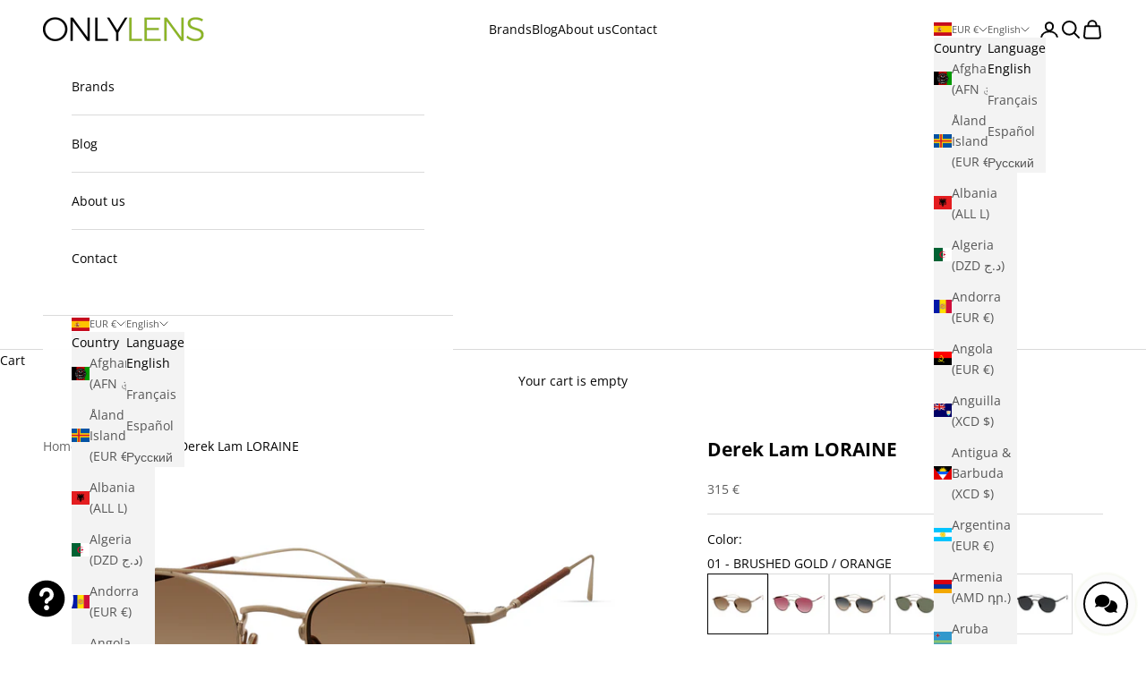

--- FILE ---
content_type: text/html; charset=UTF-8
request_url: https://app.ravecapture.com/merchant/TrustModule/badge_4/Onlylens
body_size: 542
content:
<!DOCTYPE html>
<html lang="en">
<head>
    <meta charset="utf-8">
    <meta http-equiv="X-UA-Compatible" content="IE=edge">
    <meta name="viewport" content="width=device-width, initial-scale=1">
        <title>Onlylens S.L. - CIF - B65407447 (ESB65407447) Opiniones</title>
    <link href="https://app.ravecapture.com/assets/dist/widget.d64cd0.css" rel="stylesheet">
    <link rel="stylesheet" type="text/css" href="https://app.ravecapture.com/assets/dist/ts-stars.d47b82.css">
</head>
<body>
    <div>
        <a target="_blank" href="https://eu.trustspot.io/store/Onlylens" style="text-decoration: none;">
            <div class="company-widget-section" style="width: 230px; border-color: #71a2b9;">
                <div class="excellent-sect-header" style="background-color: #527293;">
                    <h3 class="excellent-title">
                                                    Excelente                                                <span class="rounded-rectangle-img">4.8<span>/ 5</span></span>
                    </h3>
                    <img src="https://ravecapture-app-assets.s3.amazonaws.com/assets/images/logo/RaveCapture-horizontal-white.png" class="excellent-sect-logo logo-light" alt="RaveCapture logo" width="121" height="23" loading="lazy" />
                </div>
                <div class="excellent-sect-body">
                                        <div class="ts-badge-filled-star" style="color: #ffd800; text-align: center; padding-top: 10px;">
                                                    <i class="ts-star-regular"></i>
                                                    <i class="ts-star-regular"></i>
                                                    <i class="ts-star-regular"></i>
                                                    <i class="ts-star-regular"></i>
                                                    <i class="ts-star-regular"></i>
                                            </div>
                    <p class="excellent-reviews">
                        420                        Opiniones                    </p>
                </div>
            </div>
        </a>
    </div>
</body>
</html>


--- FILE ---
content_type: text/css
request_url: https://onlylens.com/cdn/shop/t/22/assets/custom.aio.min.css?v=4408623709701301891742466645
body_size: -656
content:
/*
Generated time: March 20, 2025 00:39
This file was created by the app developer. Feel free to contact the original developer with any questions. It was minified (compressed) by AVADA. AVADA do NOT own this script.
*/
.product-gallery__thumbnail{width:56px;height:56px}.product-gallery__thumbnail[aria-current=true]{border-color:#9aa0a6}ul.mega-menu__linklist>li>a{display:none}.mega-menu__linklist>li:first-child a{font-weight:700;margin-bottom:12px}

--- FILE ---
content_type: text/css
request_url: https://onlylens.com/cdn/shop/t/22/assets/custom.css?v=73005862164244649891748888934
body_size: 10
content:
.product-gallery__thumbnail{width:56px;height:56px}.product-gallery__thumbnail[aria-current=true]{border-color:#9aa0a6}ul.mega-menu__linklist>li>a{display:none}.mega-menu__linklist>li:first-child a{font-weight:700;margin-bottom:12px}.floating-contact-buttons{z-index:9999!important;position:fixed!important;bottom:20px!important;right:20px!important}.main-contact-button{box-shadow:0 2px 10px #00000026;z-index:9999!important}.main-contact-button:hover{background:#ffffff1a!important;border-color:#93b540!important}.chat-widget{z-index:9999!important}.chat-widget__button{z-index:9999!important;position:fixed!important;bottom:20px!important;left:20px!important;width:50px!important;height:50px!important;min-width:50px!important;min-height:50px!important;max-width:50px!important;max-height:50px!important;padding:0!important;margin:0!important;box-sizing:border-box!important;line-height:1!important;border-radius:50%!important;display:flex!important;align-items:center!important;justify-content:center!important}.chat-widget__window{z-index:9999!important;bottom:80px!important;left:20px!important}.floating-contact-buttons .contact-button{backdrop-filter:blur(10px);-webkit-backdrop-filter:blur(10px);box-shadow:0 2px 10px #0000001a;width:50px!important;height:50px!important;min-width:50px!important;min-height:50px!important;max-width:50px!important;max-height:50px!important;padding:0!important;margin:0!important;box-sizing:border-box!important;line-height:1!important;border-radius:50%!important;display:flex!important;align-items:center!important;justify-content:center!important}.floating-contact-buttons .contact-button:hover{background:#ffffff1a!important;box-shadow:0 4px 15px #0003;border-color:#93b540!important}.scrolling-content{margin-block:0}.scrolling-content .section-spacing{padding-block-start:max(15px,calc(var(--section-vertical-spacing-override, var(--section-vertical-spacing)) + var(--section-vertical-spacing-block-start-compensation, 0px)));padding-block-end:max(5px,var(--section-vertical-spacing-override, var(--section-vertical-spacing)))}.scrolling-content{padding-block:10px}.floating-contact-buttons .contact-button:not(.main-contact-button){box-shadow:0 2px 8px #00000026}.floating-contact-buttons.active .contact-button:not(.main-contact-button){animation:slideInUp .3s ease forwards}@keyframes slideInUp{0%{opacity:0;transform:translateY(20px)}to{opacity:1;transform:translateY(0)}}.floating-contact-buttons .contact-button{width:50px!important;height:50px!important;min-width:50px!important;min-height:50px!important;max-width:50px!important;max-height:50px!important;padding:0!important;margin:0!important;box-sizing:border-box!important;line-height:1!important;border-radius:50%!important;display:flex!important;align-items:center!important;justify-content:center!important}.floating-contact-buttons.active .contact-button:not(.main-contact-button){margin-bottom:15px!important;transition:all .4s ease!important}.floating-contact-buttons .contact-button:not(.main-contact-button){transition:all .4s cubic-bezier(.4,0,.2,1)!important}
/*# sourceMappingURL=/cdn/shop/t/22/assets/custom.css.map?v=73005862164244649891748888934 */


--- FILE ---
content_type: text/css
request_url: https://app.ravecapture.com/assets/dist/widget.d64cd0.css
body_size: 3366
content:
@font-face {
    font-family: 'ProximaNova';
    font-style: normal;
    font-weight: 400;
    src: url('https://trustspot-app-assets.s3.amazonaws.com/assets/sources/fonts/ProximaNova/ProximaNova-Regular.woff2') format('woff2'),
        url('https://trustspot-app-assets.s3.amazonaws.com/assets/sources/fonts/ProximaNova/ProximaNova-Regular.woff') format('woff'),
        url('https://trustspot-app-assets.s3.amazonaws.com/assets/sources/fonts/ProximaNova/ProximaNova-Regular.opentype') format('opentype');
}

.show-more, .trustworthy-read-more {
    text-transform: uppercase;
    text-decoration: none
}

.show-more, .slider-wrap a:active, .slider-wrap a:focus, .slider-wrap a:hover, .slider-wrap a:visited {
    text-decoration: none
}

.slider-wrap {
    width: 100%;
    /*min-width:290px;*/
    position: relative;
    overflow: hidden
}

.excellent-section {
    width: 250px;
    height: 203px;
    margin: 20px;
    display: inline-block;
    border: 2px solid #71A2B9;
    border-radius: 4px;
    position: relative
}

.excellent-sect-header {
    background-color: #527293;
    border-top-left-radius: 2px;
    border-top-right-radius: 2px;
    width: 250px
}

.excellent-sect-header img.excellent-sect-logo {
    height: 24px;
}

.excellent-title {
    color: #fff;
    font-family: ProximaNova;
    font-size: 22px;
    font-weight: 600;
    line-height: 20px;
    padding: 20px 10px;
    margin: 0
}

.rounded-rectangle-img {
    border: 1px solid #fff;
    border-radius: 1em;
    font-family: ProximaNova;
    font-size: 18px;
    line-height: 30px;
    color: #fff;
    font-weight: 700;
    padding: 11px 26px;
    margin-left: 12px
}

.rounded-rectangle-img span {
    font-family: ProximaNova;
    color: #b0bcc9;
    font-weight: 400
}

.excellent-sect-body {
    background-color: #fff;
    width: 250px
}

.excellent-sect-body .slider-star-item {
    list-style-type: none;
    margin: 0 auto;
    padding: 15px 0 0;
    text-align: center
}

.slider-star-item li {
    display: inline-block;
    padding-left: 3px;
    opacity: .5
}

.excellent-sect-body .excellent-reviews {
    color: #5d5d5d;
    font-family: ProximaNova;
    font-size: 16px;
    font-weight: 400;
    line-height: 28px;
    margin: 0;
    text-align: center;
    padding-top: 9px;
    padding-left: 4px
}

.excellent-sect-footer {
    text-align: center;
    background-color: #527293;
    height: 24px;
    border-bottom-right-radius: 2px;
    border-bottom-left-radius: 2px;
    width: 250px
}

.excellent-sect-footer .excellent-sect-logo {
    padding-top: 3px;
    height: 24px;
}

.trustworthy-section {
    max-width: 100%;
    -ms-flex-order: 2;
    -webkit-box-ordinal-group: 3;
            order: 2;
    padding: 20px 0;
    position: absolute;
    top: 0;
    left: 290px
}

.trustworthy-item {
    /*max-width:268px;*/
    background-color: #fff;
    vertical-align: top;
    margin: 0 5px;
    border: 1px solid #FFF;
    height: 207px;
    outline: none;
}

.trustworthy-item .trustworthy-sect-header {
    border-bottom: 1px solid #FFF
}

.trustworthy-item .slider-star-item li a img {
    width: 23px;
    height: 23px
}

.trustworthy-item .slider-star-item {
    list-style-type: none;
    margin: 0;
    text-align: left;
    padding: 22px 0 14px 14px;
    display: inline-block
}

.trustworthy-item .slider-star-item li {
    display: inline-block;
    padding-left: 1px
}

.days-ago {
    color: #8b9cb0;
    font-family: ProximaNova;
    font-size: 14px;
    font-weight: 300;
    line-height: 24px;
    vertical-align: super;
    padding-left: 20px
}

.trustworthy-title {
    color: #152a40;
    font-family: ProximaNova;
    font-size: 20px;
    font-weight: 600;
    line-height: 20px;
    margin: 0;
    padding: 15px 10px 0 10px;
}

.trustworthy-text {
    color: #696969;
    font-family: ProximaNova;
    font-size: 14px;
    font-weight: 300;
    line-height: 18px;
    margin: 0 10px;
    padding: 10px 0 21px
}

.trustworthy-read-more {
    display: inline-block;
    color: #5d5d5d;
    font-family: ProximaNova;
}

#trustspotCarousel .slick-next:before,
#trustspotCarousel .slick-prev:before {
    display: block;
    width: 6px;
    height: 12px;
    content: ''
}

#trustspotCarousel .slick-slider {
    margin-bottom: 0;
    max-width: 830px;
    /*margin-left:20px;
    margin-right:20px*/
}

#trustspotCarousel .slick-prev:before {
    background: url(sources/img/icons/widget_pre.5e9441.png) no-repeat;
}

#trustspotCarousel .slick-next:before {
    background: url(sources/img/icons/widget_next.f2ae4f.png) no-repeat;
}

#trustspotCarousel .slick-next,
#trustspotCarousel .slick-prev {
    width: 12px
}

#trustspotCarousel .slick-prev {
    left: -15px
}

#trustspotCarousel .slick-next {
    right: -20px
}

#trustspotCarousel .slick-next:before,
#trustspotCarousel .slick-prev:before {
    line-height: 3
}

.company-widget-section {
    max-width: 340px;
    margin: auto;
    background-color: #fff;
    border: 2px solid #71A2B9;
    border-radius: 4px
}

.company-widget-section .excellent-title {
    color: #fff;
    font-family: ProximaNova;
    font-size: 22px;
    font-weight: 600;
    line-height: 20px;
    padding: 20px 0 5px
}

.company-widget-section img.excellent-sect-logo {
    height: 26px;
}

.company-widget-section .rounded-rectangle-img {
    font-family: ProximaNova;
    line-height: 30px;
    color: #fff;
    font-size: 21px;
    font-weight: 700;
    padding: 8px 24px;
    margin-left: 14px
}

.company-widget-section .rounded-rectangle-img span {
    color: #b0bcc9;
    font-size: 18px;
    font-weight: 400
}

.company-widget-section .excellent-sect-header {
    text-align: center;
    width: 100%
}

.company-widget-section .excellent-sect-body {
    border-bottom: 1px solid #e3eaf3;
    width: 100%
}

.company-widget-section .excellent-sect-logo.logo-light {
    height: 24px;
}

.company-widget-section .excellent-sect-body .slider-star-item {
    padding: 19px 0 0
}

.excellent-sect-body .excellent-reviews {
    padding: 6px 0 9px
}

.excellent-sect-main {
    border-bottom: 1px solid #e3eaf3;
}

.excellent-sect-main .slider-star-item {
    padding: 17px 0 0 15px;
    margin: 0;
    display: inline-block
}

.excellent-sect-main .slider-star-item li {
    padding-left: 0
}

.excellent-sect-main .slider-star-item li a img {
    width: 17px;
    height: 18px
}

.excellent-sect-main .days-ago {
    font-size: 12px;
    float: right;
    padding-top: 15px;
    padding-right: 13px
}

.excellent-sect-main .trustworthy-title {
    font-size: 16px;
    line-height: 20px;
    padding: 7px 0 0 16px
}

.excellent-sect-main .trustworthy-text {
    padding: 7px 0 15px;
    margin: 0 16px
}

.excellent-sect-main .trustworthy-text.trustworthy-text-last {
    padding-bottom: 27px
}

.show-more {
    color: #93a3b2;
    font-family: ProximaNova;
    font-size: 13px;
    font-weight: 400;
    line-height: 24px;
    padding: 14px 0;
    display: inline-block
}

.read-more {
    color: #007bff;
    font-family: ProximaNova;
    font-size: 16px;
    font-weight: 400;
    line-height: 24px;
    display: inline-block;
    text-transform: none;
}

.trustspot-widget-review-block .read-more {
    font-size: 14px;
    line-height: 20px;
}

.company-widget-section .excellent-sect-footer {
    background-color: #fff;
    height: auto;
    width: 100%
}

.excellent-sect-body .slider-star-item li {
    float: right
}

.slider-star-item {
    display: table;
    content: '';
    clear: both
}

#trustspot-widget-wrapper #product-widget-review-result #trustspot-product-reviews .trustspot-widget-review-block .result-box .date .timespan-since-review {
    color: #93a3b2 !important;
}

.trustspot.trustspot-main-widget {
    display: block !important;
    width: 100% !important;
}

.excellent-sect-main .header-box {
    display: -webkit-box;
    display: -ms-flexbox;
    display: flex;
    -webkit-box-align: center;
        -ms-flex-align: center;
            align-items: center;
    -webkit-box-pack: justify;
        -ms-flex-pack: justify;
            justify-content: space-between;
    padding: 7px 0 0 16px;
    -webkit-box-flex: 0;
        -ms-flex: 0 0 90%;
            flex: 0 0 90%;
    width: 90%;
}

.widget-wide .excellent-sect-main .trustworthy-title {
    padding: 0;
}

a.header-logo {
    color: inherit;
    text-decoration: none;
}

a.header-logo:hover {
    background-color: #f1f1f1;
    -webkit-transition: background-color 0.3s linear;
    transition: background-color 0.3s linear;
}

.excellent-sect-main .header-logo,
.widget-slide .excellent-sect-main .header-logo {
    display: -webkit-box !important;
    display: -ms-flexbox !important;
    display: flex !important;
    -webkit-box-align: center;
        -ms-flex-align: center;
            align-items: center;
    vertical-align: middle !important;
    width: -webkit-fit-content;
    width: -moz-fit-content;
    width: fit-content;
    border: 1px solid #a0a0a0;
    border-radius: 0.25rem;
    font-family: ProximaNova;
    margin: 0 16px 10px !important;
    font-size: 14px;
}

.excellent-sect-main .header-logo img,
.widget-slide .excellent-sect-main .header-logo img {
    width: 30px !important;
    padding: 5px;
}

.excellent-sect-main .header-logo span,
.widget-slide .excellent-sect-main .header-logo span {
    padding: 0 5px;
}

.excellent-sect-main .header-logo .yelp-logo,
.excellent-sect-main .header-logo .lowes-logo,
.excellent-sect-main .header-logo .ebay-logo,
.widget-slide .excellent-sect-main .header-logo .yelp-logo,
.widget-slide .excellent-sect-main .header-logo .lowes-logo,
.widget-slide .excellent-sect-main .header-logo .ebay-logo {
    width: 55px !important;
}

.excellent-sect-main .header-logo .amazon-logo,
.excellent-sect-main .header-logo .bass_pro_shops-logo,
.excellent-sect-main .header-logo .walmart-logo,
.widget-slide .excellent-sect-main .header-logo .amazon-logo,
.widget-slide .excellent-sect-main .header-logo .bass_pro_shops-logo,
.widget-slide .excellent-sect-main .header-logo .walmart-logo {
    width: 70px !important;
}

.excellent-sect-main .review-middle-divider,
.widget-slide .excellent-sect-main .review-middle-divider {
  border-right: 1px solid #a0a0a0;
}

.widget-slide .excellent-sect-main .header-box {
    padding: 0;
    -webkit-box-flex: 0;
        -ms-flex: 0 0 94%;
            flex: 0 0 94%;
    width: 94%;
}

.widget-slide .trustworthy-title,
.widget-narrow .header-box {
    padding: 0 0 0 16px;
}

.widget-narrow .header-box,
.widget-narrow .trustworthy-title {
    -webkit-box-flex: 0;
        -ms-flex: 0 0 88%;
            flex: 0 0 88%;
    width: 88%;
}

.widget-narrow .trustworthy-title {
    padding: 0;
}

.widget-narrow .yelp-logo {
    margin-left: -25px;
}

.widget-narrow .excellent-sect-main .ts-badge-filled-star {
    display: block;
    text-align: center;
    margin-top: 10px;
}

.widget-narrow .excellent-sect-main .days-ago,
.widget-slide .excellent-sect-main .days-ago {
    display: block;
    text-align: center;
    float: none;
    padding: 5px 13px 0 20px;
}

@media (max-width: 600px) {
    .slider-wrap {
        text-align: center
    }

    .trustworthy-section {
        position: unset !important
    }

    .trustworthy-slider-section {
        width: 278px !important;
        margin: auto !important;
        max-width: calc(100% - 40px) !important;
    }
}

@media (max-width: 600px) {
    .trustworthy-section .slick-next {
        right: -12px !important;
    }
}



--- FILE ---
content_type: text/css
request_url: https://app.ravecapture.com/assets/dist/ts-stars.d47b82.css
body_size: 766
content:
@font-face {
    font-family: 'stars-font';
    font-weight: normal;
    font-style: normal;
    src: url('https://s3.amazonaws.com/trustspot-pr-widget/ts-stars/stars-font.eot') format('embedded-opentype'),
        url('https://s3.amazonaws.com/trustspot-pr-widget/ts-stars/stars-font.ttf') format('truetype'),
        url('https://s3.amazonaws.com/trustspot-pr-widget/ts-stars/stars-font.woff') format('woff');
}

[class^="ts-stars-"] i,
[class*=" ts-stars-"] i,
[class^="ts-stars-"] span,
[class*=" ts-stars-"] span,
[class^="ts-star-"],
[class*=" ts-star-"] {
    font-family: "stars-font" !important;
    speak: none;
    font-style: normal;
    font-weight: normal;
    -webkit-font-feature-settings: normal;
            font-feature-settings: normal;
    font-variant: normal;
    text-transform: none;
    line-height: 1;
    -webkit-font-smoothing: antialiased;
    -moz-osx-font-smoothing: grayscale;
    font-size: 22px;
}

.ts-stars-regular span::before,
.ts-stars-regular i::before {
    content: "\e901";
}
.ts-stars-block span::before,
.ts-stars-block i::before {
    content: "\e900";
}
[class^="ts-stars-"] .disabled,
[class*=" ts-stars-"] .disabled {
    opacity: 0.4;
    color: #a6a3a3;
}
.ts-star-disabled {
    opacity: 0.4;
}

.ts-widget-review-star {
    font-size: 20px;
}

.ts-star-block:before {
    content: "\e900";
    color: inherit;
}

.ts-star-regular:before {
    content: "\e901";
    color: inherit;
}

.ts-stars-1 span::before,
.ts-stars-1 i::before {
    content: "\e901";
}

.ts-stars-0 span::before,
.ts-stars-0 i::before {
    content: "\e900";
}



--- FILE ---
content_type: text/javascript
request_url: https://onlylens.com/cdn/shop/t/22/assets/custom.js?v=63627940689121596261751329143
body_size: 6824
content:
window.addEventListener("popstate",function(event){event.state&&event.state.scrollPosition&&window.scrollTo(0,event.state.scrollPosition)}),document.addEventListener("variant:change",function(event){event.preventDefault&&event.preventDefault();let variant=event.detail.variant,previousVariant=event.detail.previousVariant,form=event.target;const detailsContainer=document.querySelector(".details-container");if(detailsContainer&&(detailsContainer.querySelectorAll(".variant-other").forEach(element=>{element.style.display="none"}),variant&&variant.id)){const selectedDetailsElement=detailsContainer.querySelector(`#variant-${variant.id}`);selectedDetailsElement&&(selectedDetailsElement.style.display="block")}const availabilityContainer=document.querySelector(".availability-container");if(availabilityContainer&&(availabilityContainer.querySelectorAll(".variant-other").forEach(element=>{element.style.display="none"}),variant&&variant.id)){const selectedAvailabilityElement=availabilityContainer.querySelector(`#variant-${variant.id}`);selectedAvailabilityElement&&(selectedAvailabilityElement.style.display="block")}});function selectFirstVariant(){const allVariantInputs=document.querySelectorAll('input[name="id"]'),availableVariantInputs=document.querySelectorAll('input[name="id"]:not([disabled])');let toSelect=null;availableVariantInputs.length>0?toSelect=availableVariantInputs[0]:allVariantInputs.length>0&&(toSelect=allVariantInputs[0]),toSelect&&!toSelect.checked&&(toSelect.checked=!0,toSelect.dispatchEvent(new Event("change",{bubbles:!0})),toSelect.dispatchEvent(new CustomEvent("variant:change",{bubbles:!0})))}function waitForVariantInputs(){if(document.querySelectorAll('input[name="id"]').length>0){selectFirstVariant();return}const observer=new MutationObserver(()=>{document.querySelectorAll('input[name="id"]').length>0&&(selectFirstVariant(),observer.disconnect())});observer.observe(document.body,{childList:!0,subtree:!0})}document.addEventListener("DOMContentLoaded",waitForVariantInputs);function selectFirstVariantSelect(){const select=document.querySelector('select[name="id"]');if(select){let selectedOption=select.options[select.selectedIndex];if(!selectedOption||selectedOption.disabled){let toSelect=Array.from(select.options).find(opt=>!opt.disabled)||select.options[0];toSelect&&(select.value=toSelect.value)}select.dispatchEvent(new Event("input",{bubbles:!0})),select.dispatchEvent(new Event("change",{bubbles:!0})),select.dispatchEvent(new CustomEvent("variant:change",{bubbles:!0})),select.blur(),select.focus()}}function waitForVariantSelect(){if(document.querySelector('select[name="id"]')){selectFirstVariantSelect();return}const observer=new MutationObserver(()=>{document.querySelector('select[name="id"]')&&(selectFirstVariantSelect(),observer.disconnect())});observer.observe(document.body,{childList:!0,subtree:!0})}document.addEventListener("DOMContentLoaded",waitForVariantSelect);function showSelectedVariantAvailability(){const select=document.querySelector('select[name="id"]');if(select){document.querySelectorAll(".onlylens-availability.variant-other").forEach(span=>{span.style.display="none"});const selectedOption=select.options[select.selectedIndex];if(selectedOption){const span=document.getElementById("variant-"+selectedOption.value);span&&(span.style.display="block")}}}function waitForVariantSelectAndShowAvailability(){if(document.querySelector('select[name="id"]')){showSelectedVariantAvailability(),document.querySelector('select[name="id"]').addEventListener("change",showSelectedVariantAvailability);return}const observer=new MutationObserver(()=>{document.querySelector('select[name="id"]')&&(showSelectedVariantAvailability(),document.querySelector('select[name="id"]').addEventListener("change",showSelectedVariantAvailability),observer.disconnect())});observer.observe(document.body,{childList:!0,subtree:!0})}document.addEventListener("DOMContentLoaded",waitForVariantSelectAndShowAvailability);function forcePrestigeAvailabilityUpdate(){const select=document.querySelector('select[name="id"]');if(select&&select.options.length>1){const originalIndex=select.selectedIndex,tempIndex=originalIndex===0?1:0;select.selectedIndex=tempIndex,select.dispatchEvent(new Event("change",{bubbles:!0})),setTimeout(()=>{select.selectedIndex=originalIndex,select.dispatchEvent(new Event("change",{bubbles:!0}))},50)}else select&&select.dispatchEvent(new Event("change",{bubbles:!0}))}function waitForPrestigeSelectAndForceUpdate(){if(document.querySelector('select[name="id"]')){forcePrestigeAvailabilityUpdate();return}const observer=new MutationObserver(()=>{document.querySelector('select[name="id"]')&&(forcePrestigeAvailabilityUpdate(),observer.disconnect())});observer.observe(document.body,{childList:!0,subtree:!0})}document.addEventListener("DOMContentLoaded",waitForPrestigeSelectAndForceUpdate);function showAvailabilityAfterTheme(){setTimeout(()=>{const select=document.querySelector('select[name="id"]');if(select){document.querySelectorAll(".onlylens-availability.variant-other").forEach(span=>{span.style.display="none"});const selectedOption=select.options[select.selectedIndex];if(selectedOption){const span=document.getElementById("variant-"+selectedOption.value);span&&(span.style.display="block")}}},500)}function updateButtonBasedOnAvailability(){const availabilityMessage=document.querySelector('.onlylens-availability[style*="block"]'),addToCartButton=document.querySelector('.buy-buttons button[type="submit"]');if(availabilityMessage&&addToCartButton&&availabilityMessage.textContent.trim().includes("Not Available")){addToCartButton.disabled=!0,addToCartButton.textContent="Sold Out",addToCartButton.style.cssText="background-color: #000000 !important; color: #ffffff !important; cursor: not-allowed !important; opacity: 1 !important;",addToCartButton.setAttribute("disabled","disabled");const paypalButton=document.querySelector(".shopify-payment-button");paypalButton&&(paypalButton.style.display="none")}}function listenVariantChangeForAvailability(){const select=document.querySelector('select[name="id"]');select&&select.addEventListener("change",()=>{showAvailabilityAfterTheme(),setTimeout(updateButtonBasedOnAvailability,100)})}document.addEventListener("variant:change",function(event){setTimeout(updateButtonBasedOnAvailability,50)}),document.addEventListener("DOMContentLoaded",()=>{showAvailabilityAfterTheme(),listenVariantChangeForAvailability(),setTimeout(updateButtonBasedOnAvailability,500),document.querySelectorAll('input[type="radio"][name*="option"]').forEach(radio=>{radio.addEventListener("change",()=>{setTimeout(updateButtonBasedOnAvailability,50)})})});const thumbnailsCenteringCSS=`
  <style>
    /* Altura m\xEDnima para la foto principal del producto (responsive) */
    .product-gallery__media {
      align-items: center !important;
      display: flex !important;
      justify-content: center !important;
      overflow: hidden !important;
      border-radius: 8px !important;
    }
    
    /* Estilo uniforme para todas las im\xE1genes del producto */
    .product-gallery__media img,
    .product-gallery__media video {
      max-width: 100% !important;
      max-height: 100% !important;
      width: auto !important;
      height: auto !important;
      object-fit: contain !important;
      object-position: center !important;
    }
    
    /* M\xF3vil - altura fija m\xE1s peque\xF1a */
    @media screen and (max-width: 480px) {
      .product-gallery__media {
        height: 260px !important;
        min-height: auto !important;
        max-height: none !important;
      }
    }
    
    /* M\xF3vil grande / Tablet peque\xF1o - altura fija m\xE1s peque\xF1a */
    @media screen and (min-width: 481px) and (max-width: 768px) {
      .product-gallery__media {
        height: 300px !important;
        min-height: auto !important;
        max-height: none !important;
      }
    }
    
    /* Tablet - altura fija m\xE1s peque\xF1a */
    @media screen and (min-width: 769px) and (max-width: 1024px) {
      .product-gallery__media {
        height: 340px !important;
        min-height: auto !important;
        max-height: none !important;
      }
    }
    
    /* Desktop - altura fija m\xE1s peque\xF1a */
    @media screen and (min-width: 1025px) {
      .product-gallery__media {
        height: 380px !important;
        min-height: auto !important;
        max-height: none !important;
      }
    }
    
    /* Centrar miniaturas de la galer\xEDa del producto */
    .product-gallery__thumbnail-list {
      display: flex !important;
      justify-content: center !important;
      align-items: center !important;
      width: 100% !important;
    }
    
    .product-gallery__thumbnail-scroller {
      display: flex !important;
      justify-content: center !important;
      align-items: center !important;
      flex-wrap: wrap !important;
      gap: 8px !important;
      padding: 12px !important;
      width: 100% !important;
    }
    
    .product-gallery__thumbnail {
      flex-shrink: 0 !important;
      margin: 0 !important;
    }
    
    /* Asegurar que las miniaturas no se superpongan con otros elementos */
    @media screen and (max-width: 768px) {
      .product-gallery__thumbnail-list {
        z-index: 10 !important;
        position: relative !important;
        background: rgba(255, 255, 255, 0.9) !important;
        backdrop-filter: blur(5px) !important;
        border-radius: 8px !important;
        margin: 8px !important;
      }
    }
    
    @media screen and (min-width: 769px) {
      .product-gallery__thumbnail-list {
        margin-top: 16px !important;
        margin-bottom: 16px !important;
      }
    }
    
    /* Estilos para filtro de variantes en m\xF3vil */
    @media screen and (max-width: 999px) {
      .onlylens-hidden-variant {
        display: none !important;
        visibility: hidden !important;
        position: absolute !important;
        left: -9999px !important;
        opacity: 0 !important;
        pointer-events: none !important;
        width: 0 !important;
        height: 0 !important;
        overflow: hidden !important;
      }
      
      /* Asegurar que el carrusel solo cuente elementos visibles */
      .product-gallery__carousel .onlylens-hidden-variant {
        flex: none !important;
        min-width: 0 !important;
        max-width: 0 !important;
      }
      
      /* Ocultar miniaturas de variantes no seleccionadas */
      .product-gallery__thumbnail.onlylens-hidden-variant {
        display: none !important;
      }
      
      /* Ocultar dots de variantes no seleccionadas */
      .page-dots button.onlylens-hidden-variant {
        display: none !important;
      }
    }
  </style>
`;document.head.insertAdjacentHTML("beforeend",thumbnailsCenteringCSS);let resizeTimeout,lastActiveVariant=null,filterTimeout;function extractVariantFromAlt(altText){if(!altText)return"";if(altText.includes("Color_")){const colorPart=altText.split("Color_")[1];if(colorPart)return colorPart.trim().split(/\s*,\s*/)[0]}let match=altText.match(/((?:DLS|LSA|DTS)\d+[A-Z]*-[A-Z]\d*-?\d*)/i);if(match||(match=altText.match(/(LSA-\d+|DLS\d+|DTS\d+)/i),match))return match[1].trim();const colorPatterns=[/([A-Z]+(?:-[A-Z]+)*)\s*-\s*([A-Z]+(?:\s+[A-Z]+)*)/i,/([A-Z]+\s+[A-Z]+)\s*-\s*([A-Z]+(?:\s+[A-Z]+)*)/i,/([A-Z]+(?:-[A-Z]+)+)/i];for(const pattern of colorPatterns)if(match=altText.match(pattern),match)return match[0].trim();return altText.trim()}function compareVariants(imageVariant,selectedVariant){if(!imageVariant||!selectedVariant)return!1;const normalizeText=text=>text.toLowerCase().replace(/\s+/g," ").trim(),imgVar=normalizeText(imageVariant),selVar=normalizeText(selectedVariant);if(imgVar===selVar||imgVar.includes(selVar)||selVar.includes(imgVar))return!0;const extractProductCode=text=>{let match=text.match(/color[_\s]*([A-Z]+\d+[A-Z]*-\d+)/i);return match||(match=text.match(/([A-Z]+\d+[A-Z]*-\d+)/i),match)?match[1].toUpperCase():(match=text.match(/color[_\s]*(\d+)/i),match||(match=text.match(/^(\d+)\s+/),match)?match[1].padStart(3,"0"):"")},imgCode=extractProductCode(imageVariant),selCode=extractProductCode(selectedVariant);if(imgCode&&selCode&&imgCode===selCode)return console.log(`\u2705 Coincidencia por C\xD3DIGO: "${imgCode}"`),!0;const extractColorDescription=text=>{let match=text.match(/color[_\s]*[A-Z]+\d+[A-Z]*-\d+\s+(.+)/i);return match||(match=text.match(/color[_\s]*\d+\s+(.+)/i),match)||(match=text.match(/[A-Z]+\d+[A-Z]*-\d+\s*-\s*(.+?)(?:\s*\/|$)/i),match)||(match=text.match(/^\d+\s+(.+?)(?:\s*\/|$)/i),match)?normalizeText(match[1]):normalizeText(text)},imgColorDesc=extractColorDescription(imageVariant),selColorDesc=extractColorDescription(selectedVariant);if(imgColorDesc&&selColorDesc&&(imgColorDesc.includes(selColorDesc)||selColorDesc.includes(imgColorDesc)))return console.log(`\u2705 Coincidencia por COLOR: "${imgColorDesc}" \u2194 "${selColorDesc}"`),!0;const extractMainColors=text=>{const colors=[],colorWords=text.match(/\b(black|white|gold|silver|bronze|blue|grey|gray|brown|green|red|yellow|clear|crystal)\b/gi);return colorWords&&colors.push(...colorWords.map(c=>c.toLowerCase())),[...new Set(colors)]},imgColors=extractMainColors(imageVariant),selColors=extractMainColors(selectedVariant),commonColors=imgColors.filter(color=>selColors.some(selColor=>selColor.includes(color)||color.includes(selColor)));return commonColors.length>0&&commonColors.length>=Math.min(imgColors.length,selColors.length)}function filterGalleryByVariant(selectedVariant){try{if(!selectedVariant){console.log("\u274C No hay variante seleccionada");return}console.log(`\u{1F3AF} Aplicando filtro de galer\xEDa con variante: ${selectedVariant}`),console.log(`\u{1F5A5}\uFE0F Resoluci\xF3n actual: ${window.innerWidth<=768?"M\xF3vil":"Desktop"}`);const productTitle=document.title;console.log(`\u{1F50D} OnlyLens Debug - Producto: ${productTitle}`),console.log(`\u{1F50D} OnlyLens Debug - Variante seleccionada: ${selectedVariant}`);const getAvailableVariants=()=>{const variants=[];return document.querySelectorAll('input[type="radio"][name*="product-form"], input[type="radio"][name="id"]').forEach(radio=>{const label=radio.closest("label")||document.querySelector(`label[for="${radio.id}"]`);if(label){const text=label.textContent.trim();text&&!variants.includes(text)&&variants.push(text)}}),document.querySelectorAll('select[name="id"] option, select[name*="product-form"] option').forEach(option=>{const text=option.textContent.trim();text&&text!=="Selecciona una opci\xF3n"&&!variants.includes(text)&&variants.push(text)}),variants},hasVariantSpecificImages=carousel=>{const cells=carousel.cells||[],availableVariants=getAvailableVariants();console.log(`\u{1F50D} Variantes disponibles: ${availableVariants.length}`),console.log(`\u{1F50D} Analizando ${cells.length} celdas del carrusel...`);let hasColorInfo=0,hasGenericInfo=0,hasMatchableVariants=0;for(let i=0;i<Math.min(cells.length,8);i++){const cell=cells[i];if(console.log(`\u{1F50D} Celda ${i+1}:`,cell?"encontrada":"no encontrada"),!cell)continue;let img=cell.element?.querySelector("img");if(img||(img=cell.querySelector?.("img")),!img&&typeof cell.firstElementChild<"u"&&(img=cell.firstElementChild?.querySelector?.("img")),console.log(`\u{1F50D} Celda ${i+1} - Imagen:`,img?"encontrada":"no encontrada"),img){const altText=img.alt||img.getAttribute("alt")||"",srcText=img.src||"";if(console.log(`\u{1F50D} Celda ${i+1} - Alt: "${altText}"`),console.log(`\u{1F50D} Celda ${i+1} - Src: "${srcText.substring(srcText.lastIndexOf("/")+1)}"`),altText.includes("Color_")){hasColorInfo++,console.log(`\u2705 Celda ${i+1} - Formato Color_ detectado`);continue}if(altText.match(/[A-Z]+-[A-Z]\d+-\d+/)){hasColorInfo++,console.log(`\u2705 Celda ${i+1} - C\xF3digo espec\xEDfico detectado`);continue}let canMatch=!1;const extractedVariant=extractVariantFromAlt(altText);console.log(`\u{1F50D} Celda ${i+1} - Variante extra\xEDda: "${extractedVariant}"`);for(const variant of availableVariants)if(compareVariants(extractedVariant,variant)){canMatch=!0,console.log(`\u2705 Celda ${i+1} - Coincide con variante: "${variant}"`);break}canMatch?hasMatchableVariants++:altText.match(/LSA-\d+|DLS\d+|DTS\d+/)&&(hasGenericInfo++,console.log(`\u2139\uFE0F Celda ${i+1} - Informaci\xF3n gen\xE9rica detectada`))}}console.log(`\u{1F50D} Im\xE1genes: ${hasColorInfo} espec\xEDficas, ${hasMatchableVariants} relacionables, ${hasGenericInfo} gen\xE9ricas`);const shouldFilter=hasColorInfo>0||hasMatchableVariants>0&&availableVariants.length>1;return console.log(`\u{1F50D} Decisi\xF3n de filtrado: ${shouldFilter?"S\xCD FILTRAR":"NO FILTRAR"}`),shouldFilter};let attempts=0;const maxAttempts=5,findCarousel=()=>{attempts++;let carousel=null;if(window.productGallery?.carousel&&(carousel=window.productGallery.carousel,console.log("\u{1F50D} Carrusel encontrado v\xEDa productGallery.carousel")),!carousel){const carouselElement=document.querySelector(".product-gallery__carousel, .product__media-gallery, [data-media-gallery]");carouselElement&&(carouselElement.filter||carouselElement.flickity)&&(carousel=carouselElement.flickity||carouselElement,console.log("\u{1F50D} Carrusel encontrado v\xEDa DOM element"))}if(!carousel){const possibleRefs=[window.theme?.ProductGallery?.carousel,window.Shopify?.theme?.carousel,window.productMedia?.carousel];for(const ref of possibleRefs)if(ref&&ref.cells){carousel=ref,console.log("\u{1F50D} Carrusel encontrado v\xEDa objetos globales");break}}if(!carousel){const flickityElements=document.querySelectorAll(".flickity-enabled");for(const element of flickityElements)if(element.flickity&&element.flickity.cells){carousel=element.flickity,console.log("\u{1F50D} Carrusel encontrado v\xEDa Flickity directo");break}}if(carousel&&carousel.cells&&carousel.cells.length>0){if(console.log(`\u2705 Carrusel encontrado despu\xE9s de ${attempts} intentos`),console.log(`\u{1F50D} Carrusel info: ${carousel.cells.length} celdas, ${carousel.selectedIndex||0} seleccionada`),!hasVariantSpecificImages(carousel)){if(console.log("\u2139\uFE0F Las im\xE1genes solo contienen informaci\xF3n gen\xE9rica del modelo"),console.log("\u2139\uFE0F No se aplicar\xE1 filtrado por variante espec\xEDfica"),carousel.filter)try{carousel.filter([])}catch(error){console.log("\u26A0\uFE0F No se pudo limpiar filtro anterior:",error)}filterThumbnails(selectedVariant,!1);return}applyCarouselFilter(carousel,selectedVariant)}else attempts<maxAttempts?(console.log(`\u23F3 Carrusel no encontrado, reintentando... (${attempts}/${maxAttempts})`),setTimeout(findCarousel,500)):(console.log(`\u274C No se pudo encontrar el carrusel despu\xE9s de ${maxAttempts} intentos`),console.log("\u2139\uFE0F Aplicando fallback: mostrando todas las im\xE1genes"),filterThumbnails(selectedVariant,!1))};findCarousel()}catch(error){console.log("\u274C Error en filterGalleryByVariant:",error);try{filterThumbnails(selectedVariant,!1)}catch(thumbError){console.log("\u274C Error en fallback de miniaturas:",thumbError)}}}let activeCarouselInterceptors=[];function cleanupCarouselInterceptors(){if(console.log("\u{1F9F9} Interceptores anteriores limpiados"),window.onlyLensInterceptors){const{scrollInterceptor,thumbnailInterceptor,carousel,thumbnailContainer}=window.onlyLensInterceptors;carousel&&scrollInterceptor&&carousel.removeEventListener("scroll",scrollInterceptor),thumbnailContainer&&thumbnailInterceptor&&thumbnailContainer.removeEventListener("click",thumbnailInterceptor),delete window.onlyLensInterceptors}activeCarouselInterceptors.forEach(({element,events})=>{events.forEach(({type,handler})=>{element.removeEventListener(type,handler)})}),activeCarouselInterceptors=[]}function setupCarouselNavigationInterceptor(carousel,indexesToHide,currentVariant){cleanupCarouselInterceptors(),console.log("\u{1F6E1}\uFE0F Configurando interceptores de navegaci\xF3n del carrusel...");const visibleIndexes=[];if(carousel.allCells.forEach((cell,index)=>{indexesToHide.includes(index)||visibleIndexes.push(index)}),console.log("\u{1F441}\uFE0F \xCDndices visibles:",visibleIndexes),visibleIndexes.length===0){console.log("\u26A0\uFE0F No hay elementos visibles - configurando interceptores b\xE1sicos"),console.log("\u2705 Interceptores b\xE1sicos configurados (sin restricciones)");return}let isProgrammaticScroll=!1,lastScrollTime=0,scrollCorrectionInProgress=!1;const scrollInterceptor=event=>{const now=Date.now();scrollCorrectionInProgress||now-lastScrollTime<150||(lastScrollTime=now,console.log("\u{1F4F1} Scroll detectado en el carrusel"))},thumbnailInterceptor=event=>{const thumbnail=event.target.closest(".product-gallery__thumbnail");if(!thumbnail)return;const thumbnailIndex=Array.from(thumbnail.parentElement.children).indexOf(thumbnail);indexesToHide.includes(thumbnailIndex)&&(console.log("\u{1F6AB} Click en miniatura oculta interceptado:",thumbnailIndex),event.preventDefault(),event.stopPropagation(),visibleIndexes.length>0&&(console.log("\u{1F504} Redirigiendo a primera imagen visible:",visibleIndexes[0]),carousel.select(visibleIndexes[0])))};if(carousel.element){carousel.element.addEventListener("scroll",scrollInterceptor,{passive:!0});const thumbnailContainer=document.querySelector(".product-gallery__thumbnail-list");thumbnailContainer&&thumbnailContainer.addEventListener("click",thumbnailInterceptor,!0)}window.onlyLensInterceptors={scrollInterceptor,thumbnailInterceptor,carousel:carousel.element,thumbnailContainer:document.querySelector(".product-gallery__thumbnail-list")},console.log("\u2705 Interceptores de navegaci\xF3n NO AGRESIVOS configurados")}function findNearestVisibleIndex(targetIndex,visibleIndexes){if(visibleIndexes.length===0)return-1;let nearest=visibleIndexes[0],minDistance=Math.abs(targetIndex-nearest);for(const visibleIndex of visibleIndexes){const distance=Math.abs(targetIndex-visibleIndex);distance<minDistance&&(minDistance=distance,nearest=visibleIndex)}return nearest}function filterThumbnails(selectedVariant,shouldFilter=!0){const allThumbnails=document.querySelectorAll(".product-gallery__thumbnail");if(!shouldFilter){console.log(`\u{1F5BC}\uFE0F Mostrando todas las miniaturas (${allThumbnails.length} total)`),allThumbnails.forEach(thumb=>{thumb.style.display="",thumb.style.visibility="",thumb.style.opacity=""});return}let visibleThumbnails=0;allThumbnails.forEach(thumbnail=>{const img=thumbnail.querySelector("img");if(img){const imageAlt=img.getAttribute("alt")||"",imageVariant=extractVariantFromAlt(imageAlt);compareVariants(imageVariant,selectedVariant)?(thumbnail.style.display="",thumbnail.style.visibility="",thumbnail.style.opacity="",visibleThumbnails++):(thumbnail.style.display="none",thumbnail.style.visibility="hidden",thumbnail.style.opacity="0")}}),console.log(`\u{1F5BC}\uFE0F Miniaturas: ${visibleThumbnails}/${allThumbnails.length} visibles`)}function fallbackCSSFilter(carousel,selectedVariant){console.log("\u{1F504} Aplicando fallback CSS..."),(carousel.querySelectorAll?carousel.querySelectorAll(".product-gallery__media img"):document.querySelectorAll(".product-gallery__media img")).forEach((image,index)=>{const imageAlt=image.getAttribute("alt")||"",imageVariant=extractVariantFromAlt(imageAlt),matches=compareVariants(imageVariant,selectedVariant),mediaElement=image.closest(".product-gallery__media");mediaElement&&(matches?(mediaElement.style.display="",mediaElement.style.visibility="visible",mediaElement.removeAttribute("hidden"),console.log(`\u2705 CSS: Mostrando imagen ${index+1}`)):(mediaElement.style.display="none",mediaElement.style.visibility="hidden",mediaElement.setAttribute("hidden",""),console.log(`\u274C CSS: Ocultando imagen ${index+1}`)))})}function clearPreviousGalleryFilter(){const allMedia=document.querySelectorAll(".product-gallery__media"),allThumbnails=document.querySelectorAll(".product-gallery__thumbnail"),allDots=document.querySelectorAll(".page-dots button");allMedia.forEach(media=>{media.style.display="none",media.style.visibility="hidden",media.style.position="absolute",media.classList.add("onlylens-hidden-variant")}),allThumbnails.forEach(thumb=>{thumb.style.display="none",thumb.style.visibility="hidden",thumb.classList.add("onlylens-hidden-variant")}),allDots.forEach(dot=>{dot.style.display="none",dot.style.visibility="hidden",dot.classList.add("onlylens-hidden-variant")})}function setupVariantGalleryCallbacks(){const isDebugMode=window.location.search.includes("debug=1")||localStorage.getItem("onlylens-debug")==="true";isDebugMode&&console.log("\u{1F527} Configurando callback simplificado de variante \u2192 galer\xEDa..."),document.addEventListener("variant:change",function(event){event.detail.variant&&event.detail.variant.title&&(isDebugMode&&console.log("\u{1F504} OnlyLens Debug - Cambio de variante detectado:",event.detail.variant.title),filterGalleryByVariant(event.detail.variant.title))}),isDebugMode&&console.log("\u2705 Callback simplificado configurado (solo variant:change event)")}function extractVariantTitleFromClick(element){const isDebugMode=window.location.search.includes("debug=1")||localStorage.getItem("onlylens-debug")==="true";if(element.type==="radio"){const label=document.querySelector(`label[for="${element.id}"]`);if(label){const srOnlySpan2=label.querySelector("span.sr-only");if(srOnlySpan2&&srOnlySpan2.textContent.trim())return srOnlySpan2.textContent.trim()}}const srOnlySpan=element.querySelector("span.sr-only");if(srOnlySpan&&srOnlySpan.textContent.trim())return srOnlySpan.textContent.trim();if(element.dataset.tooltip)return element.dataset.tooltip;if(element.tagName==="LABEL"&&element.getAttribute("for")){const forId=element.getAttribute("for"),radio=document.getElementById(forId);if(radio&&radio.type==="radio")return extractVariantTitleFromClick(radio)}const parent=element.closest(".option-value, .color-swatch, .variant-picker__option");if(parent){const radioInParent=parent.querySelector('input[type="radio"]');if(radioInParent)return extractVariantTitleFromClick(radioInParent)}return isDebugMode&&console.log("\u274C No se pudo extraer t\xEDtulo de variante de:",element),null}function applyInitialGalleryFilter(){const isDebugMode=window.location.search.includes("debug=1")||localStorage.getItem("onlylens-debug")==="true",selectors=['input[type="radio"][data-option-position]:checked','.variant-picker input[type="radio"]:checked','input[type="radio"][name*="option"]:checked'];for(const selector of selectors){const selectedElement=document.querySelector(selector);if(selectedElement){const variantTitle=extractVariantTitleFromClick(selectedElement);if(variantTitle){isDebugMode&&console.log("\u{1F3AF} Aplicando filtro inicial con variante:",variantTitle),filterGalleryByVariant(variantTitle);return}}}isDebugMode&&console.log("\u274C No se encontr\xF3 variante seleccionada para filtro inicial")}document.addEventListener("DOMContentLoaded",function(){setTimeout(()=>{setupVariantGalleryCallbacks(),applyInitialGalleryFilter()},500)}),window.addEventListener("load",function(){setTimeout(()=>{applyInitialGalleryFilter()},200)});function restoreAllGalleryImages(){const allMedia=document.querySelectorAll(".product-gallery__media"),allThumbnails=document.querySelectorAll(".product-gallery__thumbnail"),allDots=document.querySelectorAll(".page-dots button");allMedia.forEach(media=>{media.style.display="",media.style.visibility="visible",media.style.position="static",media.classList.remove("onlylens-hidden-variant")}),allThumbnails.forEach(thumb=>{thumb.style.display="",thumb.style.visibility="visible",thumb.classList.remove("onlylens-hidden-variant")}),allDots.forEach(dot=>{dot.style.display="",dot.style.visibility="visible",dot.classList.remove("onlylens-hidden-variant")})}function setActiveVariant(variant){lastActiveVariant=variant,console.log("\u{1F4BE} Variante activa actualizada:",variant)}window.addEventListener("resize",()=>{clearTimeout(resizeTimeout),resizeTimeout=setTimeout(()=>{lastActiveVariant&&(console.log("\u{1F4F1} Resize detectado - reconfiguraci\xF3n autom\xE1tica del filtrado"),console.log("\u{1F504} Reaplicando filtro despu\xE9s del resize para variante:",lastActiveVariant),filterGalleryByVariant(lastActiveVariant))},500)});const originalFilterFunction=filterGalleryByVariant;filterGalleryByVariant=function(selectedVariant){clearTimeout(filterTimeout),filterTimeout=setTimeout(()=>{try{return setActiveVariant(selectedVariant),originalFilterFunction(selectedVariant)}catch(error){console.error("\u274C Error en filterGalleryByVariant:",error)}},100)},window.filterGalleryByVariant=filterGalleryByVariant;let currentBreakpoint=window.innerWidth>=1e3?"desktop":"mobile";function handleBreakpointChange(){const newBreakpoint=window.innerWidth>=1e3?"desktop":"mobile";newBreakpoint!==currentBreakpoint&&(console.log(`\u{1F4F1} Breakpoint cambi\xF3 de ${currentBreakpoint} a ${newBreakpoint}`),currentBreakpoint=newBreakpoint)}let breakpointTimeout;window.addEventListener("resize",()=>{clearTimeout(breakpointTimeout),breakpointTimeout=setTimeout(handleBreakpointChange,200)});const additionalCarouselCSS=`
<style id="onlylens-carousel-filter-css">
  /* Asegurar que elementos ocultos no ocupen espacio en el scroll */
  .product-gallery__carousel .product-gallery__media[hidden] {
    display: none !important;
    visibility: hidden !important;
    position: absolute !important;
    left: -9999px !important;
    width: 0 !important;
    height: 0 !important;
    margin: 0 !important;
    padding: 0 !important;
  }
  
  /* Optimizaci\xF3n para m\xF3vil */
  @media screen and (max-width: 999px) {
    .product-gallery__carousel {
      scroll-behavior: smooth;
    }
    
    .product-gallery__carousel .product-gallery__media:not([hidden]) {
      scroll-snap-align: start;
    }
  }
  
  /* Prevenir clicks en elementos ocultos */
  .product-gallery__thumbnail[hidden],
  .product-gallery__thumbnail[style*="display: none"] {
    pointer-events: none !important;
    user-select: none !important;
  }
</style>
`;document.getElementById("onlylens-carousel-filter-css")||(document.head.insertAdjacentHTML("beforeend",additionalCarouselCSS),console.log("\u{1F3A8} CSS adicional para filtrado de carrusel agregado")),window.onlyLensDebug={enable:function(){localStorage.setItem("onlylens-debug","true"),console.log("\u2705 OnlyLens Debug activado. Recarga la p\xE1gina para ver los logs detallados.")},disable:function(){localStorage.removeItem("onlylens-debug"),console.log("\u274C OnlyLens Debug desactivado.")},status:function(){const isActive=localStorage.getItem("onlylens-debug")==="true"||window.location.search.includes("debug=1");return console.log(`\u{1F50D} OnlyLens Debug est\xE1 ${isActive?"ACTIVADO":"DESACTIVADO"}`),isActive||console.log("\u{1F4A1} Para activar: onlyLensDebug.enable() o agregar ?debug=1 a la URL"),isActive}};function extractVariantFromFilename(src){if(!src)return"";const filename=src.substring(src.lastIndexOf("/")+1).split("?")[0];let match=filename.match(/([a-z]+\d+[a-z]*)_(\d+)/i);if(match){const model=match[1].toUpperCase(),variant=match[2].padStart(3,"0");return`${model}-${variant}`}return match=filename.match(/cazal_2F(\d+)_(\d+)/i),match?match[2].padStart(3,"0"):(match=filename.match(/([A-Z]+\d+[A-Z]*[-_]?\d+)/i),match?match[1].toUpperCase().replace("_","-"):"")}function applyCarouselFilter(carousel,selectedVariant){const indexesToHide=[];let visibleCount=0;if(carousel.cells.forEach((cell,index)=>{const img=cell.element?.querySelector("img");if(!img)return;const imageAlt=img.getAttribute("alt")||"",imageSrc=img.src||"";let imageVariant=extractVariantFromAlt(imageAlt);const filenameVariant=extractVariantFromFilename(imageSrc);console.log(`\u{1F50D} Celda ${index+1} - Alt: "${imageVariant}", Archivo: "${filenameVariant}"`),filenameVariant&&(!imageVariant||imageVariant===imageAlt||imageAlt.includes("Color_")&&imageAlt.split("Color_")[1].includes("-")&&filenameVariant!==imageVariant)&&(console.log("\u{1F504} Usando variante del archivo en lugar del alt text"),imageVariant=filenameVariant);const matches=compareVariants(imageVariant,selectedVariant);console.log(`\u{1F50D} Celda ${index+1}: "${imageVariant}" vs "${selectedVariant}" \u2192 ${matches?"\u2705 COINCIDE":"\u274C NO COINCIDE"}`),matches?visibleCount++:indexesToHide.push(index)}),console.log(`\u{1F50D} Filtrado: ${visibleCount}/${carousel.cells.length} im\xE1genes visibles`),visibleCount===0){console.log("\u274C No hay im\xE1genes visibles para esta variante. Mostrando todas como fallback."),setupCarouselNavigationInterceptor(carousel,[],selectedVariant),filterThumbnails(selectedVariant,!1);return}try{carousel.filter(indexesToHide),console.log("\u2705 Filtro aplicado exitosamente"),setupCarouselNavigationInterceptor(carousel,indexesToHide,selectedVariant),filterThumbnails(selectedVariant,!0)}catch(error){console.error("\u274C Error aplicando filtro del carrusel:",error),filterThumbnails(selectedVariant,!1)}}
//# sourceMappingURL=/cdn/shop/t/22/assets/custom.js.map?v=63627940689121596261751329143


--- FILE ---
content_type: text/javascript
request_url: https://onlylens.com/cdn/shop/t/22/assets/custom.js?v=63627940689121596261751329143
body_size: 6959
content:
window.addEventListener("popstate",function(event){event.state&&event.state.scrollPosition&&window.scrollTo(0,event.state.scrollPosition)}),document.addEventListener("variant:change",function(event){event.preventDefault&&event.preventDefault();let variant=event.detail.variant,previousVariant=event.detail.previousVariant,form=event.target;const detailsContainer=document.querySelector(".details-container");if(detailsContainer&&(detailsContainer.querySelectorAll(".variant-other").forEach(element=>{element.style.display="none"}),variant&&variant.id)){const selectedDetailsElement=detailsContainer.querySelector(`#variant-${variant.id}`);selectedDetailsElement&&(selectedDetailsElement.style.display="block")}const availabilityContainer=document.querySelector(".availability-container");if(availabilityContainer&&(availabilityContainer.querySelectorAll(".variant-other").forEach(element=>{element.style.display="none"}),variant&&variant.id)){const selectedAvailabilityElement=availabilityContainer.querySelector(`#variant-${variant.id}`);selectedAvailabilityElement&&(selectedAvailabilityElement.style.display="block")}});function selectFirstVariant(){const allVariantInputs=document.querySelectorAll('input[name="id"]'),availableVariantInputs=document.querySelectorAll('input[name="id"]:not([disabled])');let toSelect=null;availableVariantInputs.length>0?toSelect=availableVariantInputs[0]:allVariantInputs.length>0&&(toSelect=allVariantInputs[0]),toSelect&&!toSelect.checked&&(toSelect.checked=!0,toSelect.dispatchEvent(new Event("change",{bubbles:!0})),toSelect.dispatchEvent(new CustomEvent("variant:change",{bubbles:!0})))}function waitForVariantInputs(){if(document.querySelectorAll('input[name="id"]').length>0){selectFirstVariant();return}const observer=new MutationObserver(()=>{document.querySelectorAll('input[name="id"]').length>0&&(selectFirstVariant(),observer.disconnect())});observer.observe(document.body,{childList:!0,subtree:!0})}document.addEventListener("DOMContentLoaded",waitForVariantInputs);function selectFirstVariantSelect(){const select=document.querySelector('select[name="id"]');if(select){let selectedOption=select.options[select.selectedIndex];if(!selectedOption||selectedOption.disabled){let toSelect=Array.from(select.options).find(opt=>!opt.disabled)||select.options[0];toSelect&&(select.value=toSelect.value)}select.dispatchEvent(new Event("input",{bubbles:!0})),select.dispatchEvent(new Event("change",{bubbles:!0})),select.dispatchEvent(new CustomEvent("variant:change",{bubbles:!0})),select.blur(),select.focus()}}function waitForVariantSelect(){if(document.querySelector('select[name="id"]')){selectFirstVariantSelect();return}const observer=new MutationObserver(()=>{document.querySelector('select[name="id"]')&&(selectFirstVariantSelect(),observer.disconnect())});observer.observe(document.body,{childList:!0,subtree:!0})}document.addEventListener("DOMContentLoaded",waitForVariantSelect);function showSelectedVariantAvailability(){const select=document.querySelector('select[name="id"]');if(select){document.querySelectorAll(".onlylens-availability.variant-other").forEach(span=>{span.style.display="none"});const selectedOption=select.options[select.selectedIndex];if(selectedOption){const span=document.getElementById("variant-"+selectedOption.value);span&&(span.style.display="block")}}}function waitForVariantSelectAndShowAvailability(){if(document.querySelector('select[name="id"]')){showSelectedVariantAvailability(),document.querySelector('select[name="id"]').addEventListener("change",showSelectedVariantAvailability);return}const observer=new MutationObserver(()=>{document.querySelector('select[name="id"]')&&(showSelectedVariantAvailability(),document.querySelector('select[name="id"]').addEventListener("change",showSelectedVariantAvailability),observer.disconnect())});observer.observe(document.body,{childList:!0,subtree:!0})}document.addEventListener("DOMContentLoaded",waitForVariantSelectAndShowAvailability);function forcePrestigeAvailabilityUpdate(){const select=document.querySelector('select[name="id"]');if(select&&select.options.length>1){const originalIndex=select.selectedIndex,tempIndex=originalIndex===0?1:0;select.selectedIndex=tempIndex,select.dispatchEvent(new Event("change",{bubbles:!0})),setTimeout(()=>{select.selectedIndex=originalIndex,select.dispatchEvent(new Event("change",{bubbles:!0}))},50)}else select&&select.dispatchEvent(new Event("change",{bubbles:!0}))}function waitForPrestigeSelectAndForceUpdate(){if(document.querySelector('select[name="id"]')){forcePrestigeAvailabilityUpdate();return}const observer=new MutationObserver(()=>{document.querySelector('select[name="id"]')&&(forcePrestigeAvailabilityUpdate(),observer.disconnect())});observer.observe(document.body,{childList:!0,subtree:!0})}document.addEventListener("DOMContentLoaded",waitForPrestigeSelectAndForceUpdate);function showAvailabilityAfterTheme(){setTimeout(()=>{const select=document.querySelector('select[name="id"]');if(select){document.querySelectorAll(".onlylens-availability.variant-other").forEach(span=>{span.style.display="none"});const selectedOption=select.options[select.selectedIndex];if(selectedOption){const span=document.getElementById("variant-"+selectedOption.value);span&&(span.style.display="block")}}},500)}function updateButtonBasedOnAvailability(){const availabilityMessage=document.querySelector('.onlylens-availability[style*="block"]'),addToCartButton=document.querySelector('.buy-buttons button[type="submit"]');if(availabilityMessage&&addToCartButton&&availabilityMessage.textContent.trim().includes("Not Available")){addToCartButton.disabled=!0,addToCartButton.textContent="Sold Out",addToCartButton.style.cssText="background-color: #000000 !important; color: #ffffff !important; cursor: not-allowed !important; opacity: 1 !important;",addToCartButton.setAttribute("disabled","disabled");const paypalButton=document.querySelector(".shopify-payment-button");paypalButton&&(paypalButton.style.display="none")}}function listenVariantChangeForAvailability(){const select=document.querySelector('select[name="id"]');select&&select.addEventListener("change",()=>{showAvailabilityAfterTheme(),setTimeout(updateButtonBasedOnAvailability,100)})}document.addEventListener("variant:change",function(event){setTimeout(updateButtonBasedOnAvailability,50)}),document.addEventListener("DOMContentLoaded",()=>{showAvailabilityAfterTheme(),listenVariantChangeForAvailability(),setTimeout(updateButtonBasedOnAvailability,500),document.querySelectorAll('input[type="radio"][name*="option"]').forEach(radio=>{radio.addEventListener("change",()=>{setTimeout(updateButtonBasedOnAvailability,50)})})});const thumbnailsCenteringCSS=`
  <style>
    /* Altura m\xEDnima para la foto principal del producto (responsive) */
    .product-gallery__media {
      align-items: center !important;
      display: flex !important;
      justify-content: center !important;
      overflow: hidden !important;
      border-radius: 8px !important;
    }
    
    /* Estilo uniforme para todas las im\xE1genes del producto */
    .product-gallery__media img,
    .product-gallery__media video {
      max-width: 100% !important;
      max-height: 100% !important;
      width: auto !important;
      height: auto !important;
      object-fit: contain !important;
      object-position: center !important;
    }
    
    /* M\xF3vil - altura fija m\xE1s peque\xF1a */
    @media screen and (max-width: 480px) {
      .product-gallery__media {
        height: 260px !important;
        min-height: auto !important;
        max-height: none !important;
      }
    }
    
    /* M\xF3vil grande / Tablet peque\xF1o - altura fija m\xE1s peque\xF1a */
    @media screen and (min-width: 481px) and (max-width: 768px) {
      .product-gallery__media {
        height: 300px !important;
        min-height: auto !important;
        max-height: none !important;
      }
    }
    
    /* Tablet - altura fija m\xE1s peque\xF1a */
    @media screen and (min-width: 769px) and (max-width: 1024px) {
      .product-gallery__media {
        height: 340px !important;
        min-height: auto !important;
        max-height: none !important;
      }
    }
    
    /* Desktop - altura fija m\xE1s peque\xF1a */
    @media screen and (min-width: 1025px) {
      .product-gallery__media {
        height: 380px !important;
        min-height: auto !important;
        max-height: none !important;
      }
    }
    
    /* Centrar miniaturas de la galer\xEDa del producto */
    .product-gallery__thumbnail-list {
      display: flex !important;
      justify-content: center !important;
      align-items: center !important;
      width: 100% !important;
    }
    
    .product-gallery__thumbnail-scroller {
      display: flex !important;
      justify-content: center !important;
      align-items: center !important;
      flex-wrap: wrap !important;
      gap: 8px !important;
      padding: 12px !important;
      width: 100% !important;
    }
    
    .product-gallery__thumbnail {
      flex-shrink: 0 !important;
      margin: 0 !important;
    }
    
    /* Asegurar que las miniaturas no se superpongan con otros elementos */
    @media screen and (max-width: 768px) {
      .product-gallery__thumbnail-list {
        z-index: 10 !important;
        position: relative !important;
        background: rgba(255, 255, 255, 0.9) !important;
        backdrop-filter: blur(5px) !important;
        border-radius: 8px !important;
        margin: 8px !important;
      }
    }
    
    @media screen and (min-width: 769px) {
      .product-gallery__thumbnail-list {
        margin-top: 16px !important;
        margin-bottom: 16px !important;
      }
    }
    
    /* Estilos para filtro de variantes en m\xF3vil */
    @media screen and (max-width: 999px) {
      .onlylens-hidden-variant {
        display: none !important;
        visibility: hidden !important;
        position: absolute !important;
        left: -9999px !important;
        opacity: 0 !important;
        pointer-events: none !important;
        width: 0 !important;
        height: 0 !important;
        overflow: hidden !important;
      }
      
      /* Asegurar que el carrusel solo cuente elementos visibles */
      .product-gallery__carousel .onlylens-hidden-variant {
        flex: none !important;
        min-width: 0 !important;
        max-width: 0 !important;
      }
      
      /* Ocultar miniaturas de variantes no seleccionadas */
      .product-gallery__thumbnail.onlylens-hidden-variant {
        display: none !important;
      }
      
      /* Ocultar dots de variantes no seleccionadas */
      .page-dots button.onlylens-hidden-variant {
        display: none !important;
      }
    }
  </style>
`;document.head.insertAdjacentHTML("beforeend",thumbnailsCenteringCSS);let resizeTimeout,lastActiveVariant=null,filterTimeout;function extractVariantFromAlt(altText){if(!altText)return"";if(altText.includes("Color_")){const colorPart=altText.split("Color_")[1];if(colorPart)return colorPart.trim().split(/\s*,\s*/)[0]}let match=altText.match(/((?:DLS|LSA|DTS)\d+[A-Z]*-[A-Z]\d*-?\d*)/i);if(match||(match=altText.match(/(LSA-\d+|DLS\d+|DTS\d+)/i),match))return match[1].trim();const colorPatterns=[/([A-Z]+(?:-[A-Z]+)*)\s*-\s*([A-Z]+(?:\s+[A-Z]+)*)/i,/([A-Z]+\s+[A-Z]+)\s*-\s*([A-Z]+(?:\s+[A-Z]+)*)/i,/([A-Z]+(?:-[A-Z]+)+)/i];for(const pattern of colorPatterns)if(match=altText.match(pattern),match)return match[0].trim();return altText.trim()}function compareVariants(imageVariant,selectedVariant){if(!imageVariant||!selectedVariant)return!1;const normalizeText=text=>text.toLowerCase().replace(/\s+/g," ").trim(),imgVar=normalizeText(imageVariant),selVar=normalizeText(selectedVariant);if(imgVar===selVar||imgVar.includes(selVar)||selVar.includes(imgVar))return!0;const extractProductCode=text=>{let match=text.match(/color[_\s]*([A-Z]+\d+[A-Z]*-\d+)/i);return match||(match=text.match(/([A-Z]+\d+[A-Z]*-\d+)/i),match)?match[1].toUpperCase():(match=text.match(/color[_\s]*(\d+)/i),match||(match=text.match(/^(\d+)\s+/),match)?match[1].padStart(3,"0"):"")},imgCode=extractProductCode(imageVariant),selCode=extractProductCode(selectedVariant);if(imgCode&&selCode&&imgCode===selCode)return console.log(`\u2705 Coincidencia por C\xD3DIGO: "${imgCode}"`),!0;const extractColorDescription=text=>{let match=text.match(/color[_\s]*[A-Z]+\d+[A-Z]*-\d+\s+(.+)/i);return match||(match=text.match(/color[_\s]*\d+\s+(.+)/i),match)||(match=text.match(/[A-Z]+\d+[A-Z]*-\d+\s*-\s*(.+?)(?:\s*\/|$)/i),match)||(match=text.match(/^\d+\s+(.+?)(?:\s*\/|$)/i),match)?normalizeText(match[1]):normalizeText(text)},imgColorDesc=extractColorDescription(imageVariant),selColorDesc=extractColorDescription(selectedVariant);if(imgColorDesc&&selColorDesc&&(imgColorDesc.includes(selColorDesc)||selColorDesc.includes(imgColorDesc)))return console.log(`\u2705 Coincidencia por COLOR: "${imgColorDesc}" \u2194 "${selColorDesc}"`),!0;const extractMainColors=text=>{const colors=[],colorWords=text.match(/\b(black|white|gold|silver|bronze|blue|grey|gray|brown|green|red|yellow|clear|crystal)\b/gi);return colorWords&&colors.push(...colorWords.map(c=>c.toLowerCase())),[...new Set(colors)]},imgColors=extractMainColors(imageVariant),selColors=extractMainColors(selectedVariant),commonColors=imgColors.filter(color=>selColors.some(selColor=>selColor.includes(color)||color.includes(selColor)));return commonColors.length>0&&commonColors.length>=Math.min(imgColors.length,selColors.length)}function filterGalleryByVariant(selectedVariant){try{if(!selectedVariant){console.log("\u274C No hay variante seleccionada");return}console.log(`\u{1F3AF} Aplicando filtro de galer\xEDa con variante: ${selectedVariant}`),console.log(`\u{1F5A5}\uFE0F Resoluci\xF3n actual: ${window.innerWidth<=768?"M\xF3vil":"Desktop"}`);const productTitle=document.title;console.log(`\u{1F50D} OnlyLens Debug - Producto: ${productTitle}`),console.log(`\u{1F50D} OnlyLens Debug - Variante seleccionada: ${selectedVariant}`);const getAvailableVariants=()=>{const variants=[];return document.querySelectorAll('input[type="radio"][name*="product-form"], input[type="radio"][name="id"]').forEach(radio=>{const label=radio.closest("label")||document.querySelector(`label[for="${radio.id}"]`);if(label){const text=label.textContent.trim();text&&!variants.includes(text)&&variants.push(text)}}),document.querySelectorAll('select[name="id"] option, select[name*="product-form"] option').forEach(option=>{const text=option.textContent.trim();text&&text!=="Selecciona una opci\xF3n"&&!variants.includes(text)&&variants.push(text)}),variants},hasVariantSpecificImages=carousel=>{const cells=carousel.cells||[],availableVariants=getAvailableVariants();console.log(`\u{1F50D} Variantes disponibles: ${availableVariants.length}`),console.log(`\u{1F50D} Analizando ${cells.length} celdas del carrusel...`);let hasColorInfo=0,hasGenericInfo=0,hasMatchableVariants=0;for(let i=0;i<Math.min(cells.length,8);i++){const cell=cells[i];if(console.log(`\u{1F50D} Celda ${i+1}:`,cell?"encontrada":"no encontrada"),!cell)continue;let img=cell.element?.querySelector("img");if(img||(img=cell.querySelector?.("img")),!img&&typeof cell.firstElementChild<"u"&&(img=cell.firstElementChild?.querySelector?.("img")),console.log(`\u{1F50D} Celda ${i+1} - Imagen:`,img?"encontrada":"no encontrada"),img){const altText=img.alt||img.getAttribute("alt")||"",srcText=img.src||"";if(console.log(`\u{1F50D} Celda ${i+1} - Alt: "${altText}"`),console.log(`\u{1F50D} Celda ${i+1} - Src: "${srcText.substring(srcText.lastIndexOf("/")+1)}"`),altText.includes("Color_")){hasColorInfo++,console.log(`\u2705 Celda ${i+1} - Formato Color_ detectado`);continue}if(altText.match(/[A-Z]+-[A-Z]\d+-\d+/)){hasColorInfo++,console.log(`\u2705 Celda ${i+1} - C\xF3digo espec\xEDfico detectado`);continue}let canMatch=!1;const extractedVariant=extractVariantFromAlt(altText);console.log(`\u{1F50D} Celda ${i+1} - Variante extra\xEDda: "${extractedVariant}"`);for(const variant of availableVariants)if(compareVariants(extractedVariant,variant)){canMatch=!0,console.log(`\u2705 Celda ${i+1} - Coincide con variante: "${variant}"`);break}canMatch?hasMatchableVariants++:altText.match(/LSA-\d+|DLS\d+|DTS\d+/)&&(hasGenericInfo++,console.log(`\u2139\uFE0F Celda ${i+1} - Informaci\xF3n gen\xE9rica detectada`))}}console.log(`\u{1F50D} Im\xE1genes: ${hasColorInfo} espec\xEDficas, ${hasMatchableVariants} relacionables, ${hasGenericInfo} gen\xE9ricas`);const shouldFilter=hasColorInfo>0||hasMatchableVariants>0&&availableVariants.length>1;return console.log(`\u{1F50D} Decisi\xF3n de filtrado: ${shouldFilter?"S\xCD FILTRAR":"NO FILTRAR"}`),shouldFilter};let attempts=0;const maxAttempts=5,findCarousel=()=>{attempts++;let carousel=null;if(window.productGallery?.carousel&&(carousel=window.productGallery.carousel,console.log("\u{1F50D} Carrusel encontrado v\xEDa productGallery.carousel")),!carousel){const carouselElement=document.querySelector(".product-gallery__carousel, .product__media-gallery, [data-media-gallery]");carouselElement&&(carouselElement.filter||carouselElement.flickity)&&(carousel=carouselElement.flickity||carouselElement,console.log("\u{1F50D} Carrusel encontrado v\xEDa DOM element"))}if(!carousel){const possibleRefs=[window.theme?.ProductGallery?.carousel,window.Shopify?.theme?.carousel,window.productMedia?.carousel];for(const ref of possibleRefs)if(ref&&ref.cells){carousel=ref,console.log("\u{1F50D} Carrusel encontrado v\xEDa objetos globales");break}}if(!carousel){const flickityElements=document.querySelectorAll(".flickity-enabled");for(const element of flickityElements)if(element.flickity&&element.flickity.cells){carousel=element.flickity,console.log("\u{1F50D} Carrusel encontrado v\xEDa Flickity directo");break}}if(carousel&&carousel.cells&&carousel.cells.length>0){if(console.log(`\u2705 Carrusel encontrado despu\xE9s de ${attempts} intentos`),console.log(`\u{1F50D} Carrusel info: ${carousel.cells.length} celdas, ${carousel.selectedIndex||0} seleccionada`),!hasVariantSpecificImages(carousel)){if(console.log("\u2139\uFE0F Las im\xE1genes solo contienen informaci\xF3n gen\xE9rica del modelo"),console.log("\u2139\uFE0F No se aplicar\xE1 filtrado por variante espec\xEDfica"),carousel.filter)try{carousel.filter([])}catch(error){console.log("\u26A0\uFE0F No se pudo limpiar filtro anterior:",error)}filterThumbnails(selectedVariant,!1);return}applyCarouselFilter(carousel,selectedVariant)}else attempts<maxAttempts?(console.log(`\u23F3 Carrusel no encontrado, reintentando... (${attempts}/${maxAttempts})`),setTimeout(findCarousel,500)):(console.log(`\u274C No se pudo encontrar el carrusel despu\xE9s de ${maxAttempts} intentos`),console.log("\u2139\uFE0F Aplicando fallback: mostrando todas las im\xE1genes"),filterThumbnails(selectedVariant,!1))};findCarousel()}catch(error){console.log("\u274C Error en filterGalleryByVariant:",error);try{filterThumbnails(selectedVariant,!1)}catch(thumbError){console.log("\u274C Error en fallback de miniaturas:",thumbError)}}}let activeCarouselInterceptors=[];function cleanupCarouselInterceptors(){if(console.log("\u{1F9F9} Interceptores anteriores limpiados"),window.onlyLensInterceptors){const{scrollInterceptor,thumbnailInterceptor,carousel,thumbnailContainer}=window.onlyLensInterceptors;carousel&&scrollInterceptor&&carousel.removeEventListener("scroll",scrollInterceptor),thumbnailContainer&&thumbnailInterceptor&&thumbnailContainer.removeEventListener("click",thumbnailInterceptor),delete window.onlyLensInterceptors}activeCarouselInterceptors.forEach(({element,events})=>{events.forEach(({type,handler})=>{element.removeEventListener(type,handler)})}),activeCarouselInterceptors=[]}function setupCarouselNavigationInterceptor(carousel,indexesToHide,currentVariant){cleanupCarouselInterceptors(),console.log("\u{1F6E1}\uFE0F Configurando interceptores de navegaci\xF3n del carrusel...");const visibleIndexes=[];if(carousel.allCells.forEach((cell,index)=>{indexesToHide.includes(index)||visibleIndexes.push(index)}),console.log("\u{1F441}\uFE0F \xCDndices visibles:",visibleIndexes),visibleIndexes.length===0){console.log("\u26A0\uFE0F No hay elementos visibles - configurando interceptores b\xE1sicos"),console.log("\u2705 Interceptores b\xE1sicos configurados (sin restricciones)");return}let isProgrammaticScroll=!1,lastScrollTime=0,scrollCorrectionInProgress=!1;const scrollInterceptor=event=>{const now=Date.now();scrollCorrectionInProgress||now-lastScrollTime<150||(lastScrollTime=now,console.log("\u{1F4F1} Scroll detectado en el carrusel"))},thumbnailInterceptor=event=>{const thumbnail=event.target.closest(".product-gallery__thumbnail");if(!thumbnail)return;const thumbnailIndex=Array.from(thumbnail.parentElement.children).indexOf(thumbnail);indexesToHide.includes(thumbnailIndex)&&(console.log("\u{1F6AB} Click en miniatura oculta interceptado:",thumbnailIndex),event.preventDefault(),event.stopPropagation(),visibleIndexes.length>0&&(console.log("\u{1F504} Redirigiendo a primera imagen visible:",visibleIndexes[0]),carousel.select(visibleIndexes[0])))};if(carousel.element){carousel.element.addEventListener("scroll",scrollInterceptor,{passive:!0});const thumbnailContainer=document.querySelector(".product-gallery__thumbnail-list");thumbnailContainer&&thumbnailContainer.addEventListener("click",thumbnailInterceptor,!0)}window.onlyLensInterceptors={scrollInterceptor,thumbnailInterceptor,carousel:carousel.element,thumbnailContainer:document.querySelector(".product-gallery__thumbnail-list")},console.log("\u2705 Interceptores de navegaci\xF3n NO AGRESIVOS configurados")}function findNearestVisibleIndex(targetIndex,visibleIndexes){if(visibleIndexes.length===0)return-1;let nearest=visibleIndexes[0],minDistance=Math.abs(targetIndex-nearest);for(const visibleIndex of visibleIndexes){const distance=Math.abs(targetIndex-visibleIndex);distance<minDistance&&(minDistance=distance,nearest=visibleIndex)}return nearest}function filterThumbnails(selectedVariant,shouldFilter=!0){const allThumbnails=document.querySelectorAll(".product-gallery__thumbnail");if(!shouldFilter){console.log(`\u{1F5BC}\uFE0F Mostrando todas las miniaturas (${allThumbnails.length} total)`),allThumbnails.forEach(thumb=>{thumb.style.display="",thumb.style.visibility="",thumb.style.opacity=""});return}let visibleThumbnails=0;allThumbnails.forEach(thumbnail=>{const img=thumbnail.querySelector("img");if(img){const imageAlt=img.getAttribute("alt")||"",imageVariant=extractVariantFromAlt(imageAlt);compareVariants(imageVariant,selectedVariant)?(thumbnail.style.display="",thumbnail.style.visibility="",thumbnail.style.opacity="",visibleThumbnails++):(thumbnail.style.display="none",thumbnail.style.visibility="hidden",thumbnail.style.opacity="0")}}),console.log(`\u{1F5BC}\uFE0F Miniaturas: ${visibleThumbnails}/${allThumbnails.length} visibles`)}function fallbackCSSFilter(carousel,selectedVariant){console.log("\u{1F504} Aplicando fallback CSS..."),(carousel.querySelectorAll?carousel.querySelectorAll(".product-gallery__media img"):document.querySelectorAll(".product-gallery__media img")).forEach((image,index)=>{const imageAlt=image.getAttribute("alt")||"",imageVariant=extractVariantFromAlt(imageAlt),matches=compareVariants(imageVariant,selectedVariant),mediaElement=image.closest(".product-gallery__media");mediaElement&&(matches?(mediaElement.style.display="",mediaElement.style.visibility="visible",mediaElement.removeAttribute("hidden"),console.log(`\u2705 CSS: Mostrando imagen ${index+1}`)):(mediaElement.style.display="none",mediaElement.style.visibility="hidden",mediaElement.setAttribute("hidden",""),console.log(`\u274C CSS: Ocultando imagen ${index+1}`)))})}function clearPreviousGalleryFilter(){const allMedia=document.querySelectorAll(".product-gallery__media"),allThumbnails=document.querySelectorAll(".product-gallery__thumbnail"),allDots=document.querySelectorAll(".page-dots button");allMedia.forEach(media=>{media.style.display="none",media.style.visibility="hidden",media.style.position="absolute",media.classList.add("onlylens-hidden-variant")}),allThumbnails.forEach(thumb=>{thumb.style.display="none",thumb.style.visibility="hidden",thumb.classList.add("onlylens-hidden-variant")}),allDots.forEach(dot=>{dot.style.display="none",dot.style.visibility="hidden",dot.classList.add("onlylens-hidden-variant")})}function setupVariantGalleryCallbacks(){const isDebugMode=window.location.search.includes("debug=1")||localStorage.getItem("onlylens-debug")==="true";isDebugMode&&console.log("\u{1F527} Configurando callback simplificado de variante \u2192 galer\xEDa..."),document.addEventListener("variant:change",function(event){event.detail.variant&&event.detail.variant.title&&(isDebugMode&&console.log("\u{1F504} OnlyLens Debug - Cambio de variante detectado:",event.detail.variant.title),filterGalleryByVariant(event.detail.variant.title))}),isDebugMode&&console.log("\u2705 Callback simplificado configurado (solo variant:change event)")}function extractVariantTitleFromClick(element){const isDebugMode=window.location.search.includes("debug=1")||localStorage.getItem("onlylens-debug")==="true";if(element.type==="radio"){const label=document.querySelector(`label[for="${element.id}"]`);if(label){const srOnlySpan2=label.querySelector("span.sr-only");if(srOnlySpan2&&srOnlySpan2.textContent.trim())return srOnlySpan2.textContent.trim()}}const srOnlySpan=element.querySelector("span.sr-only");if(srOnlySpan&&srOnlySpan.textContent.trim())return srOnlySpan.textContent.trim();if(element.dataset.tooltip)return element.dataset.tooltip;if(element.tagName==="LABEL"&&element.getAttribute("for")){const forId=element.getAttribute("for"),radio=document.getElementById(forId);if(radio&&radio.type==="radio")return extractVariantTitleFromClick(radio)}const parent=element.closest(".option-value, .color-swatch, .variant-picker__option");if(parent){const radioInParent=parent.querySelector('input[type="radio"]');if(radioInParent)return extractVariantTitleFromClick(radioInParent)}return isDebugMode&&console.log("\u274C No se pudo extraer t\xEDtulo de variante de:",element),null}function applyInitialGalleryFilter(){const isDebugMode=window.location.search.includes("debug=1")||localStorage.getItem("onlylens-debug")==="true",selectors=['input[type="radio"][data-option-position]:checked','.variant-picker input[type="radio"]:checked','input[type="radio"][name*="option"]:checked'];for(const selector of selectors){const selectedElement=document.querySelector(selector);if(selectedElement){const variantTitle=extractVariantTitleFromClick(selectedElement);if(variantTitle){isDebugMode&&console.log("\u{1F3AF} Aplicando filtro inicial con variante:",variantTitle),filterGalleryByVariant(variantTitle);return}}}isDebugMode&&console.log("\u274C No se encontr\xF3 variante seleccionada para filtro inicial")}document.addEventListener("DOMContentLoaded",function(){setTimeout(()=>{setupVariantGalleryCallbacks(),applyInitialGalleryFilter()},500)}),window.addEventListener("load",function(){setTimeout(()=>{applyInitialGalleryFilter()},200)});function restoreAllGalleryImages(){const allMedia=document.querySelectorAll(".product-gallery__media"),allThumbnails=document.querySelectorAll(".product-gallery__thumbnail"),allDots=document.querySelectorAll(".page-dots button");allMedia.forEach(media=>{media.style.display="",media.style.visibility="visible",media.style.position="static",media.classList.remove("onlylens-hidden-variant")}),allThumbnails.forEach(thumb=>{thumb.style.display="",thumb.style.visibility="visible",thumb.classList.remove("onlylens-hidden-variant")}),allDots.forEach(dot=>{dot.style.display="",dot.style.visibility="visible",dot.classList.remove("onlylens-hidden-variant")})}function setActiveVariant(variant){lastActiveVariant=variant,console.log("\u{1F4BE} Variante activa actualizada:",variant)}window.addEventListener("resize",()=>{clearTimeout(resizeTimeout),resizeTimeout=setTimeout(()=>{lastActiveVariant&&(console.log("\u{1F4F1} Resize detectado - reconfiguraci\xF3n autom\xE1tica del filtrado"),console.log("\u{1F504} Reaplicando filtro despu\xE9s del resize para variante:",lastActiveVariant),filterGalleryByVariant(lastActiveVariant))},500)});const originalFilterFunction=filterGalleryByVariant;filterGalleryByVariant=function(selectedVariant){clearTimeout(filterTimeout),filterTimeout=setTimeout(()=>{try{return setActiveVariant(selectedVariant),originalFilterFunction(selectedVariant)}catch(error){console.error("\u274C Error en filterGalleryByVariant:",error)}},100)},window.filterGalleryByVariant=filterGalleryByVariant;let currentBreakpoint=window.innerWidth>=1e3?"desktop":"mobile";function handleBreakpointChange(){const newBreakpoint=window.innerWidth>=1e3?"desktop":"mobile";newBreakpoint!==currentBreakpoint&&(console.log(`\u{1F4F1} Breakpoint cambi\xF3 de ${currentBreakpoint} a ${newBreakpoint}`),currentBreakpoint=newBreakpoint)}let breakpointTimeout;window.addEventListener("resize",()=>{clearTimeout(breakpointTimeout),breakpointTimeout=setTimeout(handleBreakpointChange,200)});const additionalCarouselCSS=`
<style id="onlylens-carousel-filter-css">
  /* Asegurar que elementos ocultos no ocupen espacio en el scroll */
  .product-gallery__carousel .product-gallery__media[hidden] {
    display: none !important;
    visibility: hidden !important;
    position: absolute !important;
    left: -9999px !important;
    width: 0 !important;
    height: 0 !important;
    margin: 0 !important;
    padding: 0 !important;
  }
  
  /* Optimizaci\xF3n para m\xF3vil */
  @media screen and (max-width: 999px) {
    .product-gallery__carousel {
      scroll-behavior: smooth;
    }
    
    .product-gallery__carousel .product-gallery__media:not([hidden]) {
      scroll-snap-align: start;
    }
  }
  
  /* Prevenir clicks en elementos ocultos */
  .product-gallery__thumbnail[hidden],
  .product-gallery__thumbnail[style*="display: none"] {
    pointer-events: none !important;
    user-select: none !important;
  }
</style>
`;document.getElementById("onlylens-carousel-filter-css")||(document.head.insertAdjacentHTML("beforeend",additionalCarouselCSS),console.log("\u{1F3A8} CSS adicional para filtrado de carrusel agregado")),window.onlyLensDebug={enable:function(){localStorage.setItem("onlylens-debug","true"),console.log("\u2705 OnlyLens Debug activado. Recarga la p\xE1gina para ver los logs detallados.")},disable:function(){localStorage.removeItem("onlylens-debug"),console.log("\u274C OnlyLens Debug desactivado.")},status:function(){const isActive=localStorage.getItem("onlylens-debug")==="true"||window.location.search.includes("debug=1");return console.log(`\u{1F50D} OnlyLens Debug est\xE1 ${isActive?"ACTIVADO":"DESACTIVADO"}`),isActive||console.log("\u{1F4A1} Para activar: onlyLensDebug.enable() o agregar ?debug=1 a la URL"),isActive}};function extractVariantFromFilename(src){if(!src)return"";const filename=src.substring(src.lastIndexOf("/")+1).split("?")[0];let match=filename.match(/([a-z]+\d+[a-z]*)_(\d+)/i);if(match){const model=match[1].toUpperCase(),variant=match[2].padStart(3,"0");return`${model}-${variant}`}return match=filename.match(/cazal_2F(\d+)_(\d+)/i),match?match[2].padStart(3,"0"):(match=filename.match(/([A-Z]+\d+[A-Z]*[-_]?\d+)/i),match?match[1].toUpperCase().replace("_","-"):"")}function applyCarouselFilter(carousel,selectedVariant){const indexesToHide=[];let visibleCount=0;if(carousel.cells.forEach((cell,index)=>{const img=cell.element?.querySelector("img");if(!img)return;const imageAlt=img.getAttribute("alt")||"",imageSrc=img.src||"";let imageVariant=extractVariantFromAlt(imageAlt);const filenameVariant=extractVariantFromFilename(imageSrc);console.log(`\u{1F50D} Celda ${index+1} - Alt: "${imageVariant}", Archivo: "${filenameVariant}"`),filenameVariant&&(!imageVariant||imageVariant===imageAlt||imageAlt.includes("Color_")&&imageAlt.split("Color_")[1].includes("-")&&filenameVariant!==imageVariant)&&(console.log("\u{1F504} Usando variante del archivo en lugar del alt text"),imageVariant=filenameVariant);const matches=compareVariants(imageVariant,selectedVariant);console.log(`\u{1F50D} Celda ${index+1}: "${imageVariant}" vs "${selectedVariant}" \u2192 ${matches?"\u2705 COINCIDE":"\u274C NO COINCIDE"}`),matches?visibleCount++:indexesToHide.push(index)}),console.log(`\u{1F50D} Filtrado: ${visibleCount}/${carousel.cells.length} im\xE1genes visibles`),visibleCount===0){console.log("\u274C No hay im\xE1genes visibles para esta variante. Mostrando todas como fallback."),setupCarouselNavigationInterceptor(carousel,[],selectedVariant),filterThumbnails(selectedVariant,!1);return}try{carousel.filter(indexesToHide),console.log("\u2705 Filtro aplicado exitosamente"),setupCarouselNavigationInterceptor(carousel,indexesToHide,selectedVariant),filterThumbnails(selectedVariant,!0)}catch(error){console.error("\u274C Error aplicando filtro del carrusel:",error),filterThumbnails(selectedVariant,!1)}}
//# sourceMappingURL=/cdn/shop/t/22/assets/custom.js.map?v=63627940689121596261751329143
